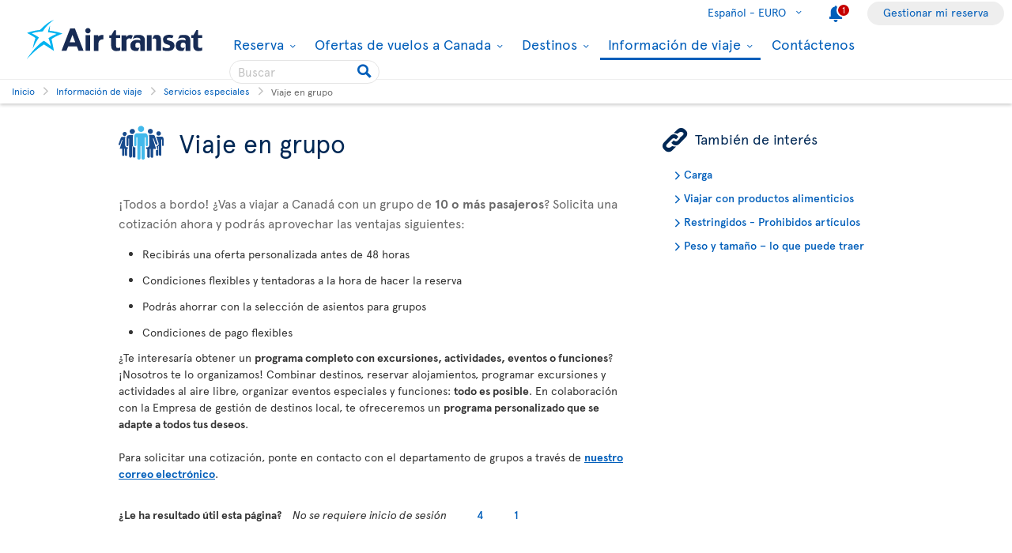

--- FILE ---
content_type: application/x-javascript
request_url: https://www.clarity.ms/tag/d1yz0ygk2y
body_size: 1033
content:
!function(c,l,a,r,i,t,y){function sync(){(new Image).src="https://c.clarity.ms/c.gif"}"complete"==document.readyState?sync():window.addEventListener("load",sync);a[c]("metadata",(function(){a[c]("set","C_IS","0")}),!1,!0);if(a[c].v||a[c].t)return a[c]("event",c,"dup."+i.projectId);a[c].t=!0,(t=l.createElement(r)).async=!0,t.src="https://scripts.clarity.ms/0.8.49/clarity.js",(y=l.getElementsByTagName(r)[0]).parentNode.insertBefore(t,y),a[c]("start",i),a[c].q.unshift(a[c].q.pop()),a[c]("set","C_IS","0")}("clarity",document,window,"script",{"projectId":"d1yz0ygk2y","upload":"https://o.clarity.ms/collect","expire":365,"cookies":["_uetmsclkid","_uetvid","_clck"],"track":true,"content":true,"mask":["input","select",".selected-travelers__traveler-bidthdate",".selected-travelers__traveler-name",".birthdate",".name",".traveler-item__traveler-name"],"keep":["msclkid"],"dob":2212});

--- FILE ---
content_type: image/svg+xml
request_url: https://airtransatcommedia.blob.core.windows.net/tswcm/media/tsca/skin/img/infovoyageurs_icons/special_service/group.svg?ext=.svg
body_size: 10328
content:
<?xml version="1.0" encoding="utf-8"?>
<!-- Generator: Adobe Illustrator 16.0.0, SVG Export Plug-In . SVG Version: 6.00 Build 0)  -->
<!DOCTYPE svg PUBLIC "-//W3C//DTD SVG 1.1//EN" "http://www.w3.org/Graphics/SVG/1.1/DTD/svg11.dtd">
<svg version="1.1" id="Layer_4" xmlns="http://www.w3.org/2000/svg" xmlns:xlink="http://www.w3.org/1999/xlink" x="0px" y="0px"
	 width="146.694px" height="111.085px" viewBox="215.398 354.75 146.694 111.085"
	 enable-background="new 215.398 354.75 146.694 111.085" xml:space="preserve">
<g>
	<path fill="#184B8D" d="M235.377,389.081c-3.781,0-6.848-3.066-6.848-6.848c0-3.781,3.067-6.847,6.848-6.847
		c3.78,0,6.846,3.065,6.846,6.847C242.223,386.015,239.157,389.081,235.377,389.081z"/>
	<path fill="#184B8D" d="M254.545,414.719l-7.06-19.798c-0.008-0.024-0.021-0.044-0.032-0.069c-0.004-0.012-0.01-0.025-0.015-0.036
		c-0.1-0.251-0.229-0.477-0.373-0.687c-0.944-1.53-2.466-2.56-4.394-2.56h-15.206c-1.928,0-3.45,1.03-4.394,2.56
		c-0.144,0.211-0.272,0.437-0.372,0.687c-0.004,0.011-0.011,0.024-0.017,0.036c-0.01,0.024-0.023,0.045-0.031,0.069l-7.06,19.798
		c-0.562,1.583,0.146,3.274,1.581,3.783c1.435,0.506,3.052-0.367,3.611-1.948l5.196-14.56c0,0,0.003,0,0.004,0
		c0.024-0.098,0.04-0.196,0.086-0.291c0.302-0.604,0.893-0.884,1.415-0.622c0.418,0.208,0.525,0.697,0.434,1.195h0.004l-0.107,0.342
		c-0.002,0.008-0.002,0.018-0.008,0.027c0,0,0,0,0,0.001l-8.657,27.345h7.767v20.247c0,1.961,1.588,3.549,3.547,3.549
		c1.961,0,3.55-1.588,3.55-3.549v-20.247h2.116v20.247c0,1.961,1.588,3.549,3.549,3.549c1.958,0,3.547-1.588,3.547-3.549v-20.247
		h7.767l-8.661-27.345l0,0c-0.005-0.01-0.005-0.02-0.007-0.027l-0.107-0.342h0.003c-0.091-0.498,0.016-0.987,0.434-1.196
		c0.522-0.261,1.113,0.019,1.415,0.623c0.046,0.096,0.061,0.194,0.085,0.291c0.002,0,0.004,0,0.004,0l5.195,14.56
		c0.561,1.58,2.176,2.454,3.611,1.948C254.398,417.993,255.107,416.301,254.545,414.719z"/>
</g>
<g>
	<path fill="#184B8D" d="M362.079,399.293c-0.134-5.543-3.208-8.548-6.993-8.548h-18.533c-3.78,0-6.855,3.005-6.99,8.548
		c-0.004,0.043-0.014,0.085-0.014,0.128v19.29c0,1.477,1.196,2.676,2.676,2.676c1.477,0,2.676-1.199,2.676-2.676V400.81h0.01
		c0.026-0.408,0.478-0.734,1.042-0.734c0.565,0,1.019,0.326,1.042,0.734h0.015v48.639c0,2.15,1.743,3.893,3.892,3.893
		c2.147,0,3.892-1.742,3.892-3.893v-27.879h2.06v27.879c0,2.15,1.741,3.893,3.892,3.893c2.148,0,3.89-1.742,3.89-3.893V400.81h0.014
		c0.025-0.408,0.478-0.734,1.045-0.734c0.563,0,1.014,0.326,1.041,0.734h0.009v17.901c0,1.477,1.2,2.676,2.676,2.676
		c1.479,0,2.676-1.199,2.676-2.676v-19.29C362.092,399.378,362.081,399.336,362.079,399.293z"/>
	<path fill="#184B8D" d="M345.601,387.615c0.076,0,0.148-0.009,0.223-0.012c0.071,0.002,0.144,0.012,0.217,0.012
		c3.942,0,7.135-3.195,7.135-7.136c0-3.94-3.192-7.135-7.135-7.135c-0.073,0-0.146,0.009-0.217,0.012
		c-0.074-0.002-0.146-0.012-0.223-0.012c-3.938,0-7.134,3.195-7.134,7.135C338.467,384.42,341.662,387.615,345.601,387.615z"/>
</g>
<g>
	<path fill="#184B8D" stroke="#FFFFFF" stroke-width="8.075" stroke-miterlimit="10" d="M318.801,382.482
		c-4.467,0-8.089-3.621-8.089-8.087c0-4.468,3.622-8.088,8.089-8.088c4.465,0,8.087,3.62,8.087,8.088
		C326.889,378.862,323.266,382.482,318.801,382.482z"/>
	<path fill="#184B8D" stroke="#FFFFFF" stroke-width="8.075" stroke-miterlimit="10" d="M341.443,412.77l-8.34-23.387
		c-0.009-0.028-0.024-0.051-0.037-0.081c-0.006-0.015-0.014-0.029-0.019-0.042c-0.117-0.297-0.268-0.563-0.438-0.812
		c-1.115-1.807-2.913-3.023-5.19-3.023h-17.963c-2.278,0-4.076,1.216-5.189,3.023c-0.173,0.249-0.325,0.515-0.439,0.812
		c-0.006,0.015-0.014,0.028-0.021,0.042c-0.011,0.03-0.025,0.053-0.035,0.081l-8.34,23.387c-0.665,1.87,0.172,3.868,1.867,4.47
		c1.694,0.597,3.604-0.436,4.267-2.303l6.137-17.198c0.002,0,0.003,0,0.005,0.002c0.029-0.117,0.048-0.234,0.104-0.346
		c0.355-0.715,1.053-1.043,1.669-0.736c0.494,0.245,0.621,0.825,0.513,1.412h0.006l-0.128,0.404
		c-0.004,0.011-0.004,0.021-0.01,0.033c0,0.001,0,0.001,0,0.001l-10.229,32.302h9.175v23.92c0,2.316,1.876,4.192,4.189,4.192
		c2.315,0,4.192-1.876,4.192-4.192v-23.92h2.5v23.92c0,2.316,1.877,4.192,4.192,4.192c2.314,0,4.19-1.876,4.19-4.192v-23.92h9.174
		l-10.23-32.302c0,0,0,0,0-0.001c-0.005-0.011-0.005-0.021-0.009-0.033l-0.128-0.404h0.006c-0.106-0.587,0.017-1.167,0.513-1.412
		c0.615-0.307,1.314,0.021,1.67,0.736c0.056,0.111,0.072,0.229,0.102,0.346c0.003-0.002,0.006-0.002,0.007-0.002l6.136,17.198
		c0.663,1.866,2.572,2.899,4.268,2.303C341.271,416.638,342.108,414.64,341.443,412.77z"/>
</g>
<g>
	<path fill="#184B8D" stroke="#FFFFFF" stroke-width="8.075" stroke-miterlimit="10" d="M279.129,396.101
		c-0.158-6.502-3.764-10.026-8.201-10.026h-21.742c-4.437,0-8.043,3.524-8.202,10.026c-0.003,0.051-0.015,0.099-0.015,0.149v22.628
		c0,1.732,1.405,3.14,3.139,3.14c1.732,0,3.14-1.407,3.14-3.14v-21h0.01c0.033-0.478,0.561-0.862,1.223-0.862
		c0.664,0,1.194,0.384,1.226,0.862h0.016v57.057c0,2.521,2.044,4.564,4.564,4.564c2.52,0,4.564-2.043,4.564-4.564v-32.703h2.417
		v32.703c0,2.521,2.043,4.564,4.564,4.564c2.52,0,4.563-2.043,4.563-4.564v-57.057h0.016c0.03-0.478,0.561-0.862,1.226-0.862
		c0.659,0,1.189,0.384,1.222,0.862h0.009v21c0,1.732,1.408,3.14,3.139,3.14c1.736,0,3.14-1.407,3.14-3.14V396.25
		C279.144,396.199,279.132,396.151,279.129,396.101z"/>
	<path fill="#184B8D" stroke="#FFFFFF" stroke-width="8.075" stroke-miterlimit="10" d="M259.8,382.401
		c0.087,0,0.171-0.011,0.257-0.014c0.085,0.003,0.171,0.014,0.257,0.014c4.622,0,8.369-3.748,8.369-8.371
		c0-4.622-3.747-8.369-8.369-8.369c-0.087,0-0.172,0.011-0.257,0.013c-0.086-0.002-0.17-0.013-0.257-0.013
		c-4.623,0-8.371,3.748-8.371,8.369C251.43,378.653,255.179,382.401,259.8,382.401z"/>
</g>
<g>
	<path fill="#184B8D" d="M318.809,381.92c-4.553,0-8.241-3.689-8.241-8.239c0-4.55,3.688-8.24,8.241-8.24
		c4.548,0,8.238,3.689,8.238,8.24C327.047,378.231,323.356,381.92,318.809,381.92z"/>
	<path fill="#184B8D" d="M341.873,412.771l-8.495-23.823c-0.009-0.029-0.024-0.052-0.037-0.082c-0.006-0.016-0.015-0.03-0.02-0.044
		c-0.119-0.301-0.272-0.574-0.447-0.828c-1.137-1.841-2.968-3.079-5.287-3.079h-18.298c-2.319,0-4.152,1.238-5.287,3.079
		c-0.174,0.254-0.327,0.526-0.447,0.828c-0.006,0.015-0.014,0.029-0.021,0.044c-0.013,0.03-0.027,0.052-0.038,0.082l-8.495,23.823
		c-0.676,1.906,0.176,3.942,1.902,4.555c1.727,0.608,3.672-0.443,4.347-2.345l6.251-17.521c0.002,0,0.004,0,0.006,0.002
		c0.031-0.118,0.047-0.237,0.105-0.352c0.36-0.728,1.072-1.063,1.7-0.75c0.503,0.251,0.632,0.841,0.522,1.439h0.006l-0.132,0.41
		c-0.003,0.011-0.003,0.022-0.01,0.034c0,0.001,0,0.001,0,0.002l-10.42,32.904h9.346v24.365c0,2.359,1.911,4.272,4.269,4.272
		c2.359,0,4.271-1.913,4.271-4.272v-24.365h2.547v24.365c0,2.359,1.911,4.272,4.27,4.272s4.27-1.913,4.27-4.272v-24.365h9.345
		l-10.42-32.904c0-0.001,0-0.001,0-0.002c-0.005-0.012-0.005-0.023-0.01-0.034l-0.13-0.41h0.005
		c-0.109-0.599,0.018-1.188,0.522-1.439c0.628-0.313,1.338,0.022,1.7,0.75c0.058,0.114,0.075,0.233,0.104,0.352
		c0.002-0.002,0.004-0.002,0.007-0.002l6.251,17.521c0.674,1.901,2.62,2.953,4.348,2.345
		C341.699,416.713,342.55,414.678,341.873,412.771z"/>
</g>
<g>
	<path fill="#184B8D" d="M279.129,396.101c-0.158-6.502-3.764-10.026-8.201-10.026h-21.742c-4.437,0-8.043,3.524-8.202,10.026
		c-0.003,0.051-0.015,0.099-0.015,0.149v22.628c0,1.732,1.405,3.14,3.139,3.14c1.732,0,3.14-1.407,3.14-3.14v-21h0.01
		c0.033-0.478,0.561-0.862,1.223-0.862c0.664,0,1.194,0.384,1.226,0.862h0.016v57.057c0,2.521,2.044,4.564,4.564,4.564
		c2.52,0,4.564-2.043,4.564-4.564v-32.703h2.417v32.703c0,2.521,2.043,4.564,4.564,4.564c2.52,0,4.563-2.043,4.563-4.564v-57.057
		h0.016c0.03-0.478,0.561-0.862,1.226-0.862c0.659,0,1.189,0.384,1.222,0.862h0.009v21c0,1.732,1.408,3.14,3.139,3.14
		c1.736,0,3.14-1.407,3.14-3.14V396.25C279.144,396.199,279.132,396.151,279.129,396.101z"/>
	<path fill="#184B8D" d="M259.8,382.401c0.087,0,0.171-0.011,0.257-0.014c0.085,0.003,0.171,0.014,0.257,0.014
		c4.622,0,8.369-3.748,8.369-8.371c0-4.622-3.747-8.369-8.369-8.369c-0.087,0-0.172,0.011-0.257,0.013
		c-0.086-0.002-0.17-0.013-0.257-0.013c-4.623,0-8.371,3.748-8.371,8.369C251.43,378.653,255.179,382.401,259.8,382.401z"/>
</g>
<g>
	<path fill="#184B8D" stroke="#FFFFFF" stroke-width="8.3081" stroke-miterlimit="10" d="M310.787,391.517
		c-0.186-7.623-4.412-11.754-9.614-11.754h-25.486c-5.2,0-9.428,4.131-9.614,11.754c-0.004,0.059-0.017,0.115-0.017,0.175v26.525
		c0,2.031,1.646,3.679,3.678,3.679c2.031,0,3.682-1.648,3.682-3.679v-24.616h0.011c0.039-0.56,0.658-1.01,1.434-1.01
		c0.778,0,1.4,0.45,1.437,1.01h0.017v66.882c0,2.957,2.396,5.352,5.35,5.352c2.954,0,5.35-2.395,5.35-5.352v-38.335h2.833v38.335
		c0,2.957,2.395,5.352,5.349,5.352c2.956,0,5.352-2.395,5.352-5.352v-66.882h0.017c0.037-0.56,0.658-1.01,1.438-1.01
		c0.772,0,1.395,0.45,1.433,1.01h0.011v24.616c0,2.031,1.651,3.679,3.679,3.679c2.035,0,3.68-1.648,3.68-3.679v-26.525
		C310.806,391.632,310.791,391.576,310.787,391.517z"/>
	<path fill="#184B8D" stroke="#FFFFFF" stroke-width="8.3081" stroke-miterlimit="10" d="M288.13,375.458
		c0.103,0,0.2-0.012,0.302-0.016c0.101,0.003,0.199,0.016,0.301,0.016c5.418,0,9.811-4.393,9.811-9.812
		c0-5.418-4.392-9.811-9.811-9.811c-0.102,0-0.2,0.012-0.301,0.016c-0.102-0.003-0.199-0.016-0.302-0.016
		c-5.417,0-9.812,4.393-9.812,9.811C278.318,371.064,282.712,375.458,288.13,375.458z"/>
</g>
<g>
	<path fill="#42B9EB" d="M310.787,391.517c-0.186-7.623-4.412-11.754-9.614-11.754h-25.486c-5.2,0-9.428,4.131-9.614,11.754
		c-0.004,0.059-0.017,0.115-0.017,0.175v26.525c0,2.031,1.646,3.679,3.678,3.679c2.031,0,3.682-1.648,3.682-3.679v-24.616h0.011
		c0.039-0.56,0.658-1.01,1.434-1.01c0.778,0,1.4,0.45,1.437,1.01h0.017v66.882c0,2.957,2.396,5.352,5.35,5.352
		c2.954,0,5.35-2.395,5.35-5.352v-38.335h2.833v38.335c0,2.957,2.395,5.352,5.349,5.352c2.956,0,5.352-2.395,5.352-5.352v-66.882
		h0.017c0.037-0.56,0.658-1.01,1.438-1.01c0.772,0,1.395,0.45,1.433,1.01h0.011v24.616c0,2.031,1.651,3.679,3.679,3.679
		c2.035,0,3.68-1.648,3.68-3.679v-26.525C310.806,391.632,310.791,391.576,310.787,391.517z"/>
	<path fill="#42B9EB" d="M288.13,375.458c0.103,0,0.2-0.012,0.302-0.016c0.101,0.003,0.199,0.016,0.301,0.016
		c5.418,0,9.811-4.393,9.811-9.812c0-5.418-4.392-9.811-9.811-9.811c-0.102,0-0.2,0.012-0.301,0.016
		c-0.102-0.003-0.199-0.016-0.302-0.016c-5.417,0-9.812,4.393-9.812,9.811C278.318,371.064,282.712,375.458,288.13,375.458z"/>
</g>
</svg>
